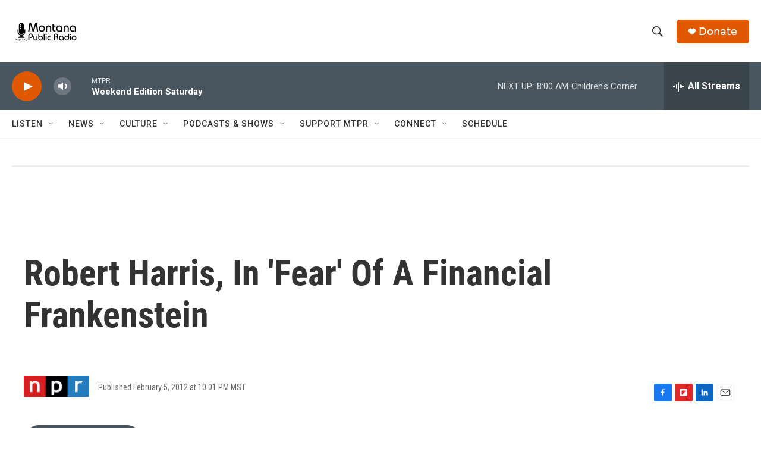

--- FILE ---
content_type: text/html; charset=utf-8
request_url: https://www.google.com/recaptcha/api2/aframe
body_size: 266
content:
<!DOCTYPE HTML><html><head><meta http-equiv="content-type" content="text/html; charset=UTF-8"></head><body><script nonce="H-9EeTCveuM1FQHqgiIuug">/** Anti-fraud and anti-abuse applications only. See google.com/recaptcha */ try{var clients={'sodar':'https://pagead2.googlesyndication.com/pagead/sodar?'};window.addEventListener("message",function(a){try{if(a.source===window.parent){var b=JSON.parse(a.data);var c=clients[b['id']];if(c){var d=document.createElement('img');d.src=c+b['params']+'&rc='+(localStorage.getItem("rc::a")?sessionStorage.getItem("rc::b"):"");window.document.body.appendChild(d);sessionStorage.setItem("rc::e",parseInt(sessionStorage.getItem("rc::e")||0)+1);localStorage.setItem("rc::h",'1768654986616');}}}catch(b){}});window.parent.postMessage("_grecaptcha_ready", "*");}catch(b){}</script></body></html>